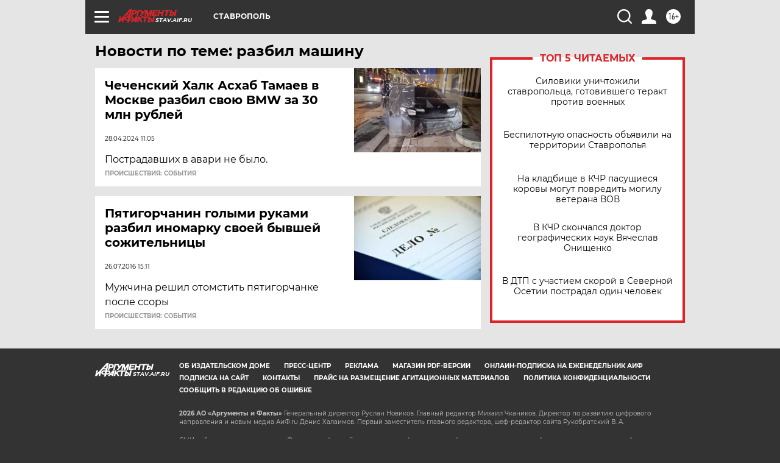

--- FILE ---
content_type: text/html
request_url: https://tns-counter.ru/nc01a**R%3Eundefined*aif_ru/ru/UTF-8/tmsec=aif_ru/772042934***
body_size: -72
content:
54D56524697056C3X1768969923:54D56524697056C3X1768969923